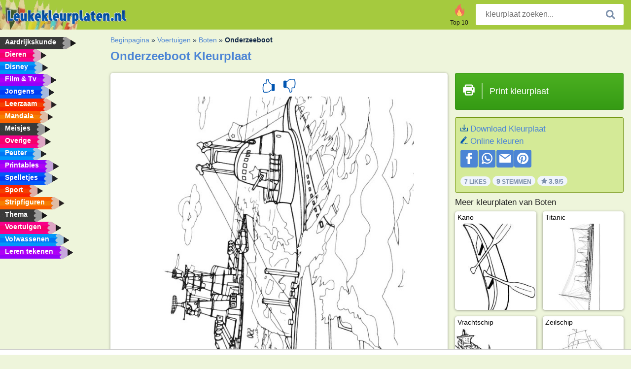

--- FILE ---
content_type: text/html; charset=utf-8
request_url: https://www.leukekleurplaten.nl/kleurplaat/onderzeeboot-2066/
body_size: 4117
content:
<!DOCTYPE html><html lang="nl" prefix="og: http://ogp.me/ns#"><head><title>Kleurplaat Onderzeeboot | Leukekleurplaten.nl</title><meta charset="UTF-8"><meta name="keywords" content=""><meta name="description" content="Bezoek onze website om Onderzeeboot kleurplaat te bekijken en te printen. Hier vind je altijd de leukste kleurplaten."><meta name="robots" content="index,follow,all"><link rel="canonical" href="https://www.leukekleurplaten.nl/kleurplaat/onderzeeboot-2066/"><meta name="viewport" content="width=device-width, initial-scale=1"><meta property="og:title" content="Onderzeeboot"><meta property="og:type" content="website"><meta property="og:description" content="Bezoek onze website om Onderzeeboot kleurplaat te bekijken en te printen. Hier vind je altijd de leukste kleurplaten."><meta property="og:url" content="https://www.leukekleurplaten.nl/kleurplaat/onderzeeboot-2066/"><meta property="og:image" content="https://www.leukekleurplaten.nl/uploads/kleurplaten/onderzeebooti.jpg"><link rel="icon" type="image/png" sizes="16x16" href="/templates/all/images/favicon/nl/favicon-16x16.png"><link rel="icon" type="image/png" sizes="32x32" href="/templates/all/images/favicon/nl/favicon-32x32.png"><link rel="icon" type="image/png" sizes="96x96" href="/templates/all/images/favicon/nl/favicon-96x96.png"><link rel="shortcut icon" type="image/x-icon" href="/templates/all/images/favicon/nl/favicon.ico"><meta name="theme-color" content="#b2ce68"><meta name="msapplication-navbutton-color" content="#b2ce68"><meta name="apple-mobile-web-app-capable" content="yes"><meta name="apple-mobile-web-app-status-bar-style" content="#b2ce68"><link media="screen" href="/templates/all/css/all.v-1.css" rel="stylesheet"><link rel="dns-prefetch" href="//pagead2.googlesyndication.com"><link rel="dns-prefetch" href="//googleads.g.doubleclick.net"><link rel="dns-prefetch" href="//partner.googleadservices.com"><link rel="dns-prefetch" href="//assets.pinterest.com"><link rel="dns-prefetch" href="//log.pinterest.com"><link rel="dns-prefetch" href="//tpc.googlesyndication.com"><script src="https://tags.refinery89.com/leukekleurplatennl.js" async></script><script>DisableCookieBar=true;</script><link rel="alternate" href="https://www.pekneomalovanky.cz/omalovanka/ponorka/" hreflang="cs"><link rel="alternate" href="https://www.leukekleurplaten.nl/kleurplaat/onderzeeboot-2066/" hreflang="nl"><link rel="alternate" href="https://www.ladnekolorowanki.pl/kolorowanka/lodz-podwodna-2066/" hreflang="pl"><link rel="alternate" href="https://www.desenhocolorir.com.br/desenho-para-colorir/submarino/2066/" hreflang="pt"><link rel="alternate" href="https://www.eglenceliboyamasayfalari.com/boyama-sayfası/denizaltı/2066/" hreflang="tr"><link rel="alternate" href="https://www.plansededesenat.ro/plansa-de-colorat/submarin/2066/" hreflang="ro"><link rel="alternate" href="https://www.nuttedemalebogssider.dk/malebogsside/ubad/2066/" hreflang="da"><link rel="alternate" href="https://www.besteausmalbilder.de/ausmalbild/unterseeboot-2066/" hreflang="de"><link rel="alternate" href="https://www.dibujosparaimprimir.es/dibujos-para-colorear/submarino-2066/" hreflang="es"><link rel="alternate" href="https://www.topcoloriages.fr/coloriage/sous-marin/2066/" hreflang="fr"><link rel="alternate" href="https://www.disegnibellidacolorare.it/disegno-da-colorare/sottomarino-2066/" hreflang="it"><link rel="alternate" href="https://www.vidamkifesto.hu/kifesto/tengeralattjaro-2066/" hreflang="hu"><link rel="alternate" href="https://www.roligamalarbilder.se/malarbild/ubat/2066/" hreflang="se"><link rel="alternate" href="https://www.sotefargeleggingssider.com/fargelegging/u-bat/2066/" hreflang="no"><link rel="alternate" href="https://www.eglenceliboyamasayfalari.com/boyama-sayfası/denizaltı/2066/" hreflang="tr"><link rel="alternate" href="https://www.coloringpage.ca/coloring-page/submarine/2066/" hreflang="en-ca" /><link rel="alternate" href="https://ua.funnycoloringpages.com/rozmalovky/submarine/2066/" hreflang="uk" /><link rel="alternate" href="https://gr.funnycoloringpages.com/zografiki/submarine/2066/" hreflang="el" /><link rel="alternate" href="https://www.funnycoloringpages.com/coloring-page/submarine/2066/" hreflang="en-us" /><link rel="alternate" href="https://www.funnycoloringpages.com/coloring-page/submarine/2066/" hreflang="en" /><link rel="alternate" href="https://www.funnycoloringpages.com/coloring-page/submarine/2066/" hreflang="x-default"></head><body><div class="container-fluid notouching" id="wrapper"><div class="row"><header class="dontprint"><div class="col-lg-12 col-xl-9"><a href="/"><img class="brand" src="/templates/all/images/logo/leukekleurplaten.nl.png" alt="leukekleurplaten.nl" width="242" height="30"></a><div class="SearchBox-sm d-md-none"><div class="openBtn" onclick="openSearch()"><i class="svg-icon icon-search svg-white svg-sm"></i></div><div id="myOverlay" class="overlay"><span class="close" onclick="closeSearch()" title="Sluit venster"></span><div class="overlay-content"><form action="/zoeken/"><input type="text" value="" placeholder="kleurplaat zoeken..." name="q"><button type="submit"><i class="svg-icon icon-search svg-white svg-lg"></i></button></form></div></div></div><div class="SearchBox"><form class="search-Engine" action="/zoeken/"><input type="text" name="q" class="recherche" value="" placeholder="kleurplaat zoeken..."><button type="submit"><i class="svg-icon icon-search svg-grey svg-lg"></i></button></form></div><div class="header_menu"><ul><li><a href="/top-10/"><i class="icon-header ic-top10"></i><span>Top 10</span></a></li></ul></div><a id="menu-toggle" class="hamburger-box"><div class="hamburger"><span></span><span></span><span></span></div></a></div></header><nav class="sidebar dontprint"><ul class="nav sidebar-nav"><li class="nav-item"><a class="nav-link" href='/aardrijkskunde/'><span>Aardrijkskunde</span></a></li><li class="nav-item"><a class="nav-link" href='/dieren/'><span>Dieren</span></a></li><li class="nav-item"><a class="nav-link" href='/disney/'><span>Disney</span></a></li><li class="nav-item"><a class="nav-link" href='/film-tv/'><span>Film & Tv</span></a></li><li class="nav-item"><a class="nav-link" href='/jongens/'><span>Jongens</span></a></li><li class="nav-item"><a class="nav-link" href='/leerzaam/'><span>Leerzaam</span></a></li><li class="nav-item"><a class="nav-link" href='/mandala/'><span>Mandala</span></a></li><li class="nav-item"><a class="nav-link" href='/meisjes/'><span>Meisjes</span></a></li><li class="nav-item"><a class="nav-link" href='/diversen/'><span>Overige</span></a></li><li class="nav-item"><a class="nav-link" href='/peuters/'><span>Peuter</span></a></li><li class="nav-item"><a class="nav-link" href='/printables/'><span>Printables</span></a></li><li class="nav-item"><a class="nav-link" href='/spelletjes/'><span>Spelletjes</span></a></li><li class="nav-item"><a class="nav-link" href='/sport/'><span>Sport</span></a></li><li class="nav-item"><a class="nav-link" href='/stripfiguren/'><span>Stripfiguren</span></a></li><li class="nav-item"><a class="nav-link" href='/thema/'><span>Thema</span></a></li><li class="nav-item"><a class="nav-link" href='/voertuigen/'><span>Voertuigen</span></a></li><li class="nav-item"><a class="nav-link" href='/volwassenen/'><span>Volwassenen</span></a></li><li class="nav-item"><a class="nav-link" href="/leren-tekenen/"><span>Leren tekenen</span></a></li><li class="nav-item top-10"><a class="nav-link" href="/top-10/"><span>Top 10</span></a></li></ul></nav><main class="col-xs-12 col-sm-12 col-lg-12 col-xl-12"><div class="row page-content notouching"><div class="col-xs-12 col-sm-12 col-lg-12 col-xl-8 pt-3 pl-4 notouching"><nav class="c-breadcrumbs"><ul class="c-breadcrumbs__list dontprint"><li><a href="/">Beginpagina</a>&nbsp;&raquo;&nbsp;</li><li><a href='/voertuigen/'>Voertuigen</a>&nbsp;&raquo;&nbsp;</li><li><a href='/boot/'>Boten</a>&nbsp;&raquo;&nbsp;</li><li>Onderzeeboot</li></ul></nav><h1 class="dontprint">Onderzeeboot Kleurplaat</h1><div class="dontprint ads"></div><div class="row coloring-page" itemscope itemtype="http://schema.org/CreativeWorkSeries"><meta itemprop="name" content="Onderzeeboot"><div class="col-xs-12 col-sm-12 col-md-8 page printingDiv"><div class="coloring-block"><div class="dontprint rateTemplateContainer"><form action="/like/" method="post"><input type="hidden" name="id" value="2066"><input type="hidden" name="u" value="/kleurplaat/onderzeeboot-2066/"><input type="hidden" name="secure" value="fd7d47492abc0eb5287980bcfa083c64"><button type="submit" value="1" name="like" title="Leuk"><div class="svg-icon icon-thumbs-up svg-blue svg-2x"></div></button><button type="submit" value="0" name="like" title="Niet leuk"><div class="svg-icon icon-thumbs-down svg-blue svg-2x"></div></button></form></div><img loading="lazy" itemprop="image" src="/uploads/kleurplaten/onderzeebooti.jpg" class="responsive detail-coloring" alt="Onderzeeboot kleurplaat" title="Onderzeeboot kleurplaat"></div><p class="text-left dontprint">
Kleur nu de kleurplaat van Onderzeeboot. Of kleur één van de andere leuke 26 <a href="/boot/">Boten</a> kleurplaten op Leukekleurplaten.nl</p></div><aside class="col-xs-12 col-sm-12 col-md-4 dontprint aside"><a class="print-button medium md-full" href="#" id="printBtn" rel="nofollow" target="_blank"><span class="icon"><i class="svg-icon icon-printer svg-white svg-2x"></i></span><span class="middle">Print kleurplaat</span></a><div class="dontprint ads"><div class="ad_holder"></div></div><div class="dontprint coloringpage-info"><i class="svg-icon icon-download svg-blue svg-sm"></i> <a href="/uploads/kleurplaten/onderzeebooti.jpg" download="" rel="nofollow" target="_blank">Download Kleurplaat</a><br /><i class="svg-icon icon-pencil svg-blue svg-sm"></i> <a href="/online-kleuren/?img=onderzeebooti.jpg" rel="nofollow" target="_blank">Online kleuren</a><br /><div class="share"><a href="http://www.facebook.com/sharer.php?u=https://www.leukekleurplaten.nl/kleurplaat/onderzeeboot-2066/" class="share_item" target="_blank"><i class="svg-icon icon-facebook svg-white svg-lg"></i> </a><a href="https://wa.me/?text=https://www.leukekleurplaten.nl/kleurplaat/onderzeeboot-2066/" class="share_item" target="_blank"><i class="svg-icon icon-whatsapp svg-white svg-lg"></i> </a><a href="mailto:?&subject=KleurplaatOnderzeeboot&body=www.leukekleurplaten.nl/kleurplaat/onderzeeboot-2066/" class="share_item" target="_blank"><i class="svg-icon icon-email svg-white svg-lg"></i> </a><a href="//pinterest.com/pin/create/link/?url=https://www.leukekleurplaten.nl/kleurplaat/onderzeeboot-2066/" class="share_item" target="_blank"><i class="svg-icon icon-pinterest svg-white svg-lg"></i> </a></div><div class="aggregateRating" itemprop="aggregateRating" itemscope itemtype="http://schema.org/AggregateRating"><span itemprop="bestRating" content="5"></span><span itemprop="worstRating" content="1"></span><div class="rating"> 7 Likes</div><div class="rating"> <span itemprop="ratingCount">9</span> Stemmen</div><div class="rating"><i class="svg-icon icon-star svg-grey svg-xs"></i> <span itemprop="ratingValue">3.9</span>/5</div></div></div><h3>Meer kleurplaten van Boten</h3><div class="grid-coloring-page"><div class="title-card"><a href="/kleurplaat/kano/" title="Kano"><div class="content"><div class="name ellipsis">Kano</div></div><img loading="lazy" class="img-fluid" src="/resized-images/200/0/uploads/kleurplaten/kano.jpg" alt="Kano" /></a></div><div class="title-card"><a href="/kleurplaat/titanic/" title="Titanic"><div class="content"><div class="name ellipsis">Titanic</div></div><img loading="lazy" class="img-fluid" src="/resized-images/200/0/uploads/kleurplaten/titanic.jpg" alt="Titanic" /></a></div><div class="title-card"><a href="/kleurplaat/vrachtschip/" title="Vrachtschip"><div class="content"><div class="name ellipsis">Vrachtschip</div></div><img loading="lazy" class="img-fluid" src="/resized-images/200/0/uploads/kleurplaten/vrachtschip.jpg" alt="Vrachtschip" /></a></div><div class="title-card"><a href="/kleurplaat/zeilschip/" title="Zeilschip"><div class="content"><div class="name ellipsis">Zeilschip</div></div><img loading="lazy" class="img-fluid" src="/resized-images/200/0/uploads/kleurplaten/zeilschip.jpg" alt="Zeilschip" /></a></div><div class="title-card"><a href="/kleurplaat/cruiseschip/" title="Cruiseschip"><div class="content"><div class="name ellipsis">Cruiseschip</div></div><img loading="lazy" class="img-fluid" src="/resized-images/200/0/uploads/kleurplaten/cruiseschip.jpg" alt="Cruiseschip" /></a></div><div class="title-card"><a href="/kleurplaat/veerboot-seafrance/" title="Veerboot SeaFrance"><div class="content"><div class="name ellipsis">Veerboot SeaFrance</div></div><img loading="lazy" class="img-fluid" src="/resized-images/200/0/uploads/kleurplaten/veerboot-seafrance.jpg" alt="Veerboot SeaFrance" /></a></div><div class="title-card"><a href="/kleurplaat/onderzeeboot/" title="Onderzeeboot"><div class="content"><div class="name ellipsis">Onderzeeboot</div></div><img loading="lazy" class="img-fluid" src="/resized-images/200/0/uploads/kleurplaten/onderzeeboot.jpg" alt="Onderzeeboot" /></a></div><div class="title-card"><a href="/kleurplaat/onderzeeboot-2066/" title="Onderzeeboot"><div class="content"><div class="name ellipsis">Onderzeeboot</div></div><img loading="lazy" class="img-fluid" src="/resized-images/200/0/uploads/kleurplaten/onderzeebooti.jpg" alt="Onderzeeboot" /></a></div></div></aside></div><footer class="footer dontprint"><hr class="my-2" /><div class="align-items-center"><div class="text-md-right"><a class='footerlinks' href='/ouders/'>Ouders</a><a class='footerlinks' href='/disclaimer/'>Disclaimer</a><a class='footerlinks' href='/contact/'>Contact</a><div class="lang"><div class="curr-lang"><div class="nl-flag curr-flag"></div></div><ul class="drop-down-list"><li><a class="cs url_cz" href="https://www.pekneomalovanky.cz/omalovanka/ponorka/" target="_blank" title="Čeština">Čeština</a></li><li><a class="da url_dk" href="https://www.nuttedemalebogssider.dk/malebogsside/ubad/2066/" target="_blank" title="Dansk">Dansk</a></li><li><a class="de url_de" href="https://www.besteausmalbilder.de/ausmalbild/unterseeboot-2066/" target="_blank" title="Deutsch">Deutsch</a></li><li><a class="en url_en" href="https://www.funnycoloringpages.com/coloring-page/submarine/2066/" target="_blank" title="English">English</a></li><li><a class="ca url_en" href="https://www.coloringpage.ca/coloring-page/submarine/2066/" target="_blank" title="English (Canada)">English (Canada)</a></li><li><a class="gr url_gr" href="https://www.gr.funnycoloringpages.com/zografiki/submarine/2066/" target="_blank" title="Ελληνικά">Ελληνικά</a></li><li><a class="es url_es" href="https://www.dibujosparaimprimir.es/dibujos-para-colorear/submarino-2066/" target="_blank" title="Español">Español</a></li><li><a class="fr url_fr" href="https://www.topcoloriages.fr/coloriage/sous-marin/2066/" target="_blank" title="Français">Français</a></li><li><a class="it url_it" href="https://www.disegnibellidacolorare.it/disegno-da-colorare/sottomarino-2066/" target="_blank" title="Italiano">Italiano</a></li><li><a class="hu url_hu" href="https://www.vidamkifesto.hu/kifesto/tengeralattjaro-2066/" target="_blank" title="Magyar">Magyar</a></li><li><a class="no url_no" href="https://www.sotefargeleggingssider.com/fargelegging/u-bat/2066/" target="_blank" title="Norsk">Norsk</a></li><li><a class="pl url_pl" href="https://www.ladnekolorowanki.pl/kolorowanka/lodz-podwodna-2066/" target="_blank" title="Polski">Polski</a></li><li><a class="pt url_pt" href="https://www.desenhocolorir.com.br/desenho-para-colorir/submarino/2066/" target="_blank" title="Português">Português</a></li><li><a class="ro url_ro" href="https://www.plansededesenat.ro/plansa-de-colorat/submarin/2066/" target="_blank" title="Română">Română</a></li><li><a class="se url_se" href="https://www.roligamalarbilder.se/malarbild/ubat/2066/" target="_blank" title="Svenska">Svenska</a></li><li><a class="tr url_tr" href="https://www.eglenceliboyamasayfalari.com/boyama-sayfası/denizaltı/2066/" target="_blank" title="Türkçe">Türkçe</a></li><li><a class="ua url_ua" href="https://www.ua.funnycoloringpages.com/rozmalovky/submarine/2066/" target="_blank" title="Українська">Українська</a></li></ul></div></div></div></footer></div><div class="d-none d-xl-block dontprint col-xl-4 pl-0 pt-3"><div class="sidebar300600 ads"><div class="ad_holder"></div></div></div></div></main></div></div><script>
function checkAdSizes(){
ads = [];
ads.push([300,200]);
ads.push([300,50]);
ads.push([300,100]);
ads.push([250,250]);
ads.push([200,200]);
ads.push([300,250]);
ads.push([336,280]);
ads.push([728,90]);
ads.push([970,90]);
ads.push([448,60]);
ads.push([300,600]);
ads.push([160,600]);
adholders = document.getElementsByClassName("ads");
for(i=0; i < adholders.length; i++){
width = adholders[i].offsetWidth;
height =adholders[i].offsetHeight;
console.log(width,height);
largestSize = 0;
for(a=0; a < ads.length; a++){
adWidth = ads[a][0];
adHeight = ads[a][1];
adSize = adWidth * adHeight;
if(adWidth <= width && adHeight <= height){
// this one fits.
if(adSize > largestSize){
largestSize = adSize;
adholders[i].querySelector(".ad_holder").setAttribute("data-msg","Adsize works! "+width+"x"+height+" Choosen ad size: "+adWidth+"x"+adHeight+"");
adholders[i].querySelector(".ad_holder").style.minWidth = adWidth + "px";
adholders[i].querySelector(".ad_holder").style.minHeight = adHeight + "px";
}
}
}
if(largestSize == 0){
adholders[i].querySelector(".ad_holder").setAttribute("data-msg","Cant find ad size for this "+width+"x"+height+" is too small");
}
}
}
checkAdSizes();
window.onresize = checkAdSizes;
</script><script src="/templates/all/all.js"></script><div class="websitename">www.leukekleurplaten.nl</div><script>window.startDate = Date.now();</script><script src="/assets/stats/stats.js"></script></body></html>

--- FILE ---
content_type: image/svg+xml; charset=utf-8
request_url: https://www.leukekleurplaten.nl/templates/all/images/icons/thumbs-o-down.svg
body_size: 1507
content:
<?xml version="1.0" encoding="UTF-8" standalone="no"?><!DOCTYPE svg PUBLIC "-//W3C//DTD SVG 1.1//EN" "http://www.w3.org/Graphics/SVG/1.1/DTD/svg11.dtd"><svg version="1.1" id="Layer_1" xmlns="http://www.w3.org/2000/svg" xmlns:xlink="http://www.w3.org/1999/xlink" x="0px" y="0px" width="78px" height="78px" viewBox="0 0 78 78" enable-background="new 0 0 78 78" xml:space="preserve">  <image id="image0" width="78" height="78" x="0" y="0"    href="[data-uri]" /></svg>

--- FILE ---
content_type: image/svg+xml; charset=utf-8
request_url: https://www.leukekleurplaten.nl/templates/all/images/icons/pinterest.svg
body_size: 2353
content:
<?xml version="1.0" encoding="UTF-8"?><svg version="1.1" xmlns="http://www.w3.org/2000/svg" width="300" height="300"><path d="M0 0 C0.84099243 0.00054382 1.68198486 0.00108765 2.54846191 0.00164795 C15.2451417 0.03940153 27.20811879 0.69610648 39.4375 4.375 C40.19289062 4.58930664 40.94828125 4.80361328 41.7265625 5.02441406 C79.46168725 15.86221954 112.00143075 41.50891212 131.3125 75.625 C151.20637742 111.87673549 156.30268538 153.55150024 144.75 193.4375 C138.43234936 213.89512583 128.4928642 232.16774864 114.4375 248.375 C113.66921875 249.27605469 112.9009375 250.17710937 112.109375 251.10546875 C106.39776048 257.61635009 100.29224888 263.09920707 93.4375 268.375 C92.05111328 269.48488281 92.05111328 269.48488281 90.63671875 270.6171875 C72.42429574 284.86181605 51.06071572 293.85511463 28.4375 298.375 C26.76880859 298.71144531 26.76880859 298.71144531 25.06640625 299.0546875 C3.20369338 302.67779315 -21.56515156 301.98586409 -42.5625 294.375 C-41.77223548 289.7031421 -39.13323342 285.78588476 -36.796875 281.7421875 C-29.56429299 268.70162297 -26.41623414 253.82666472 -22.75 239.5 C-22.24342686 237.54021242 -21.73626939 235.58057578 -21.22851562 233.62109375 C-19.99977889 228.87410601 -18.77892569 224.12515667 -17.5625 219.375 C-16.9025 219.375 -16.2425 219.375 -15.5625 219.375 C-15.02625 220.24125 -14.49 221.1075 -13.9375 222 C-8.55371175 230.35076644 1.54373361 234.63225586 10.87890625 236.9921875 C29.28354557 239.74585873 47.35027399 234.68188379 62.38647461 223.99682617 C82.87622409 208.75412397 93.36601558 184.82485381 97.5703125 160.171875 C101.42310371 133.52534833 98.00131091 109.62201082 82.5 87.4375 C67.3050552 67.78380692 45.71754094 56.63206647 21.26977539 53.05810547 C-7.66493863 49.56053705 -39.03822238 55.09517773 -62.82421875 72.70703125 C-65.49590446 74.84656673 -68.04551521 77.05661092 -70.5625 79.375 C-71.17996094 79.91253906 -71.79742187 80.45007813 -72.43359375 81.00390625 C-88.76205669 96.0502266 -98.45544782 118.83187604 -99.765625 140.77734375 C-100.00487046 158.82043855 -96.60072322 177.80896154 -83.68359375 191.34375 C-78.95761215 195.70904025 -73.48187449 200.23522202 -66.82421875 200.47265625 C-66.07785156 200.44042969 -65.33148438 200.40820312 -64.5625 200.375 C-61.63025165 189.98839026 -61.63025165 189.98839026 -61.5625 179.375 C-62.88831397 177.27686721 -64.37343629 175.42710695 -65.96484375 173.5234375 C-73.94518556 162.7919265 -73.88268191 147.93405059 -72.29443359 135.23095703 C-69.20260284 117.80387703 -59.33243615 100.82964627 -45.3125 90.0625 C-26.35025672 77.22487408 -4.97962625 72.48287864 17.625 76.5625 C32.44823891 79.51645152 46.73220933 86.57801395 55.4375 99.375 C67.17993494 119.66611969 67.24068386 143.43706111 61.69921875 165.95703125 C56.71359467 184.16385034 48.45765129 199.89941171 32.4375 210.375 C24.76991067 214.5586195 16.96719685 215.42929921 8.5 213.3125 C2.22141157 211.257863 -2.31134164 207.80261118 -5.9453125 202.26953125 C-10.44320362 193.38383725 -8.77002728 184.57137744 -5.97265625 175.421875 C-5.70867538 174.51802063 -5.44469452 173.61416626 -5.17271423 172.68292236 C-4.3360435 169.8263955 -3.48140739 166.97566493 -2.625 164.125 C-1.77570167 161.25913043 -0.93023887 158.39218216 -0.08799744 155.52423096 C0.43467018 153.74866107 0.96197173 151.97444655 1.49461365 150.20184326 C4.62015369 139.68495179 6.88523325 128.39880347 1.63671875 118.21484375 C-1.38766265 113.57483189 -5.2914559 111.64005058 -10.5625 110.375 C-16.88624306 109.64533734 -22.12222929 111.21640777 -27.5625 114.375 C-34.82742633 120.49348855 -38.5585548 128.21500086 -40.5625 137.375 C-40.80710301 140.72569061 -40.80050096 144.07864636 -40.8125 147.4375 C-40.81644775 148.38471924 -40.82039551 149.33193848 -40.82446289 150.30786133 C-40.77526935 156.20855003 -40.14372699 161.24273524 -38.21195984 166.84985352 C-36.27732801 174.37184097 -39.25180606 183.03636856 -41.07421875 190.375 C-41.32320419 191.40119446 -41.57218964 192.42738892 -41.82872009 193.48468018 C-42.35786851 195.66257191 -42.88998066 197.83974542 -43.42486572 200.01623535 C-44.25699857 203.40348815 -45.08068606 206.79269101 -45.90185547 210.18261719 C-46.97419324 214.60861295 -48.04866503 219.03407779 -49.12548828 223.45898438 C-54.32741964 244.85427802 -58.61234672 265.32144221 -59.5625 287.375 C-64.00030475 286.76259972 -67.60400931 285.04415331 -71.5 282.9375 C-72.15532715 282.58333008 -72.8106543 282.22916016 -73.48583984 281.86425781 C-85.31161249 275.31678321 -95.4596751 267.13166732 -105.13867188 257.74316406 C-106.38820318 256.54248274 -107.66841144 255.37389716 -108.953125 254.2109375 C-131.4146459 233.28455651 -148.00017026 198.05956077 -149.66978455 167.40524292 C-149.72626592 165.26189566 -149.75334047 163.12062045 -149.765625 160.9765625 C-149.77132507 160.18333588 -149.77702515 159.39010925 -149.78289795 158.57284546 C-149.79230159 156.89704703 -149.79886338 155.2212305 -149.80273438 153.54541016 C-149.81234024 151.041641 -149.84336551 148.53872986 -149.875 146.03515625 C-150.08212692 114.48717421 -139.60523033 82.95157728 -119.5625 58.375 C-118.88356689 57.53340332 -118.88356689 57.53340332 -118.19091797 56.67480469 C-115.07160309 52.82387848 -111.85491572 49.07896768 -108.5625 45.375 C-107.94375 44.67117187 -107.325 43.96734375 -106.6875 43.2421875 C-79.37745199 14.10334163 -39.11608511 -0.09517062 0 0 Z " fill="#000000" transform="translate(149.5625,-0.375)"/></svg>

--- FILE ---
content_type: text/json;charset=UTF-8
request_url: https://www.leukekleurplaten.nl/assets/stats/s.php
body_size: -147
content:
{"private_key":"a89dafa8f3d51b4b85bc825dbc4b2d97__1765259171","message":"!"}